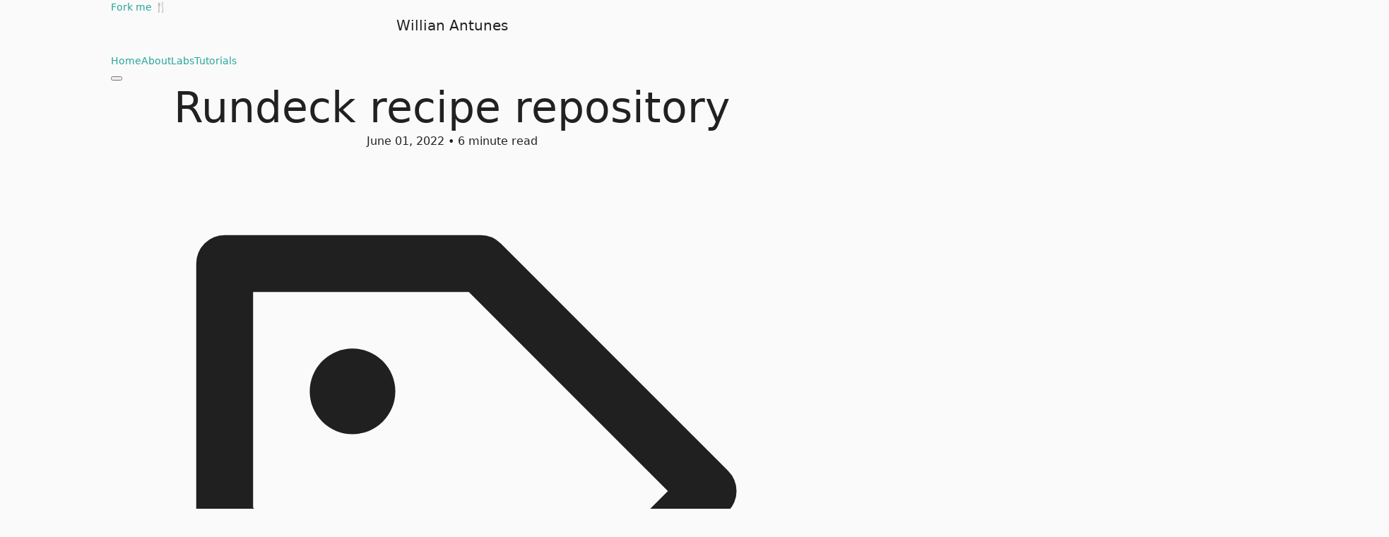

--- FILE ---
content_type: text/html;charset=UTF-8
request_url: https://www.willianantunes.com/blog/2022/06/rundeck-recipe-repository/
body_size: 13827
content:
<!DOCTYPE html><html lang="en" data-react-helmet="lang"><head><style>
    .utterances {
      position: relative;
      box-sizing: border-box;
      width: 100%;
      max-width: 760px;
      margin-left: auto;
      margin-right: auto;
    }
    .utterances-frame {
      color-scheme: light;
      position: absolute;
      left: 0;
      right: 0;
      width: 1px;
      min-width: 100%;
      max-width: 100%;
      height: 100%;
      border: 0;
    }
  </style><style>
    .utterances {
      position: relative;
      box-sizing: border-box;
      width: 100%;
      max-width: 760px;
      margin-left: auto;
      margin-right: auto;
    }
    .utterances-frame {
      color-scheme: light;
      position: absolute;
      left: 0;
      right: 0;
      width: 1px;
      min-width: 100%;
      max-width: 100%;
      height: 100%;
      border: 0;
    }
  </style><!--mui-inject-first--><style data-jss="" data-meta="MuiCssBaseline">
html {
  box-sizing: border-box;
  -webkit-font-smoothing: antialiased;
  -moz-osx-font-smoothing: grayscale;
}
*, *::before, *::after {
  box-sizing: inherit;
}
strong, b {
  font-weight: 700;
}
body {
  color: rgba(0, 0, 0, 0.87);
  margin: 0;
  font-size: 0.875rem;
  font-family: Montserrat,system-ui,-apple-system,BlinkMacSystemFont,Segoe UI,Roboto,Helvetica Neue,Arial,Noto Sans,sans-serif,Apple Color Emoji,Segoe UI Emoji,Segoe UI Symbol,Noto Color Emoji;
  font-weight: 400;
  line-height: 1.43;
  background-color: #fafafa;
}
@media print {
  body {
    background-color: #fff;
  }
}
body::backdrop {
  background-color: #fafafa;
}
</style><style data-jss="" data-meta="MuiContainer">
.MuiContainer-root {
  width: 100%;
  display: block;
  box-sizing: border-box;
  margin-left: auto;
  margin-right: auto;
  padding-left: 8px;
  padding-right: 8px;
}
@media (min-width:400px) {
  .MuiContainer-root {
    padding-left: 16px;
    padding-right: 16px;
  }
}
.MuiContainer-disableGutters {
  padding-left: 0;
  padding-right: 0;
}
@media (min-width:400px) {
  .MuiContainer-fixed {
    max-width: 400px;
  }
}
@media (min-width:768px) {
  .MuiContainer-fixed {
    max-width: 768px;
  }
}
@media (min-width:998px) {
  .MuiContainer-fixed {
    max-width: 998px;
  }
}
@media (min-width:1280px) {
  .MuiContainer-fixed {
    max-width: 1280px;
  }
}
@media (min-width:0px) {
  .MuiContainer-maxWidthXs {
    max-width: 444px;
  }
}
@media (min-width:400px) {
  .MuiContainer-maxWidthSm {
    max-width: 400px;
  }
}
@media (min-width:768px) {
  .MuiContainer-maxWidthMd {
    max-width: 768px;
  }
}
@media (min-width:998px) {
  .MuiContainer-maxWidthLg {
    max-width: 998px;
  }
}
@media (min-width:1280px) {
  .MuiContainer-maxWidthXl {
    max-width: 1280px;
  }
}
</style><style data-jss="" data-meta="MuiTypography">
.MuiTypography-root {
  margin: 0;
}
.MuiTypography-body2 {
  font-size: 0.875rem;
  font-family: Montserrat,system-ui,-apple-system,BlinkMacSystemFont,Segoe UI,Roboto,Helvetica Neue,Arial,Noto Sans,sans-serif,Apple Color Emoji,Segoe UI Emoji,Segoe UI Symbol,Noto Color Emoji;
  font-weight: 400;
  line-height: 1.43;
}
.MuiTypography-body1 {
  font-size: 1rem;
  font-family: Montserrat,system-ui,-apple-system,BlinkMacSystemFont,Segoe UI,Roboto,Helvetica Neue,Arial,Noto Sans,sans-serif,Apple Color Emoji,Segoe UI Emoji,Segoe UI Symbol,Noto Color Emoji;
  font-weight: 400;
  line-height: 1.5;
}
.MuiTypography-caption {
  font-size: 0.75rem;
  font-family: Montserrat,system-ui,-apple-system,BlinkMacSystemFont,Segoe UI,Roboto,Helvetica Neue,Arial,Noto Sans,sans-serif,Apple Color Emoji,Segoe UI Emoji,Segoe UI Symbol,Noto Color Emoji;
  font-weight: 400;
  line-height: 1.66;
}
.MuiTypography-button {
  font-size: 0.875rem;
  font-family: Montserrat,system-ui,-apple-system,BlinkMacSystemFont,Segoe UI,Roboto,Helvetica Neue,Arial,Noto Sans,sans-serif,Apple Color Emoji,Segoe UI Emoji,Segoe UI Symbol,Noto Color Emoji;
  font-weight: 500;
  line-height: 1.75;
  text-transform: uppercase;
}
.MuiTypography-h1 {
  font-size: 6rem;
  font-family: Montserrat,system-ui,-apple-system,BlinkMacSystemFont,Segoe UI,Roboto,Helvetica Neue,Arial,Noto Sans,sans-serif,Apple Color Emoji,Segoe UI Emoji,Segoe UI Symbol,Noto Color Emoji;
  font-weight: 300;
  line-height: 1.167;
}
.MuiTypography-h2 {
  font-size: 3.75rem;
  font-family: Montserrat,system-ui,-apple-system,BlinkMacSystemFont,Segoe UI,Roboto,Helvetica Neue,Arial,Noto Sans,sans-serif,Apple Color Emoji,Segoe UI Emoji,Segoe UI Symbol,Noto Color Emoji;
  font-weight: 300;
  line-height: 1.2;
}
.MuiTypography-h3 {
  font-size: 3rem;
  font-family: Montserrat,system-ui,-apple-system,BlinkMacSystemFont,Segoe UI,Roboto,Helvetica Neue,Arial,Noto Sans,sans-serif,Apple Color Emoji,Segoe UI Emoji,Segoe UI Symbol,Noto Color Emoji;
  font-weight: 400;
  line-height: 1.167;
}
.MuiTypography-h4 {
  font-size: 2.125rem;
  font-family: Montserrat,system-ui,-apple-system,BlinkMacSystemFont,Segoe UI,Roboto,Helvetica Neue,Arial,Noto Sans,sans-serif,Apple Color Emoji,Segoe UI Emoji,Segoe UI Symbol,Noto Color Emoji;
  font-weight: 400;
  line-height: 1.235;
}
.MuiTypography-h5 {
  font-size: 1.5rem;
  font-family: Montserrat,system-ui,-apple-system,BlinkMacSystemFont,Segoe UI,Roboto,Helvetica Neue,Arial,Noto Sans,sans-serif,Apple Color Emoji,Segoe UI Emoji,Segoe UI Symbol,Noto Color Emoji;
  font-weight: 400;
  line-height: 1.334;
}
.MuiTypography-h6 {
  font-size: 1.25rem;
  font-family: Montserrat,system-ui,-apple-system,BlinkMacSystemFont,Segoe UI,Roboto,Helvetica Neue,Arial,Noto Sans,sans-serif,Apple Color Emoji,Segoe UI Emoji,Segoe UI Symbol,Noto Color Emoji;
  font-weight: 500;
  line-height: 1.6;
}
.MuiTypography-subtitle1 {
  font-size: 1rem;
  font-family: Montserrat,system-ui,-apple-system,BlinkMacSystemFont,Segoe UI,Roboto,Helvetica Neue,Arial,Noto Sans,sans-serif,Apple Color Emoji,Segoe UI Emoji,Segoe UI Symbol,Noto Color Emoji;
  font-weight: 400;
  line-height: 1.75;
}
.MuiTypography-subtitle2 {
  font-size: 0.875rem;
  font-family: Montserrat,system-ui,-apple-system,BlinkMacSystemFont,Segoe UI,Roboto,Helvetica Neue,Arial,Noto Sans,sans-serif,Apple Color Emoji,Segoe UI Emoji,Segoe UI Symbol,Noto Color Emoji;
  font-weight: 500;
  line-height: 1.57;
}
.MuiTypography-overline {
  font-size: 0.75rem;
  font-family: Montserrat,system-ui,-apple-system,BlinkMacSystemFont,Segoe UI,Roboto,Helvetica Neue,Arial,Noto Sans,sans-serif,Apple Color Emoji,Segoe UI Emoji,Segoe UI Symbol,Noto Color Emoji;
  font-weight: 400;
  line-height: 2.66;
  text-transform: uppercase;
}
.MuiTypography-srOnly {
  width: 1px;
  height: 1px;
  overflow: hidden;
  position: absolute;
}
.MuiTypography-alignLeft {
  text-align: left;
}
.MuiTypography-alignCenter {
  text-align: center;
}
.MuiTypography-alignRight {
  text-align: right;
}
.MuiTypography-alignJustify {
  text-align: justify;
}
.MuiTypography-noWrap {
  overflow: hidden;
  white-space: nowrap;
  text-overflow: ellipsis;
}
.MuiTypography-gutterBottom {
  margin-bottom: 0.35em;
}
.MuiTypography-paragraph {
  margin-bottom: 16px;
}
.MuiTypography-colorInherit {
  color: inherit;
}
.MuiTypography-colorPrimary {
  color: #26a69a;
}
.MuiTypography-colorSecondary {
  color: #cfd8dc;
}
.MuiTypography-colorTextPrimary {
  color: rgba(0, 0, 0, 0.87);
}
.MuiTypography-colorTextSecondary {
  color: rgba(0, 0, 0, 0.54);
}
.MuiTypography-colorError {
  color: #f44336;
}
.MuiTypography-displayInline {
  display: inline;
}
.MuiTypography-displayBlock {
  display: block;
}
</style><style data-jss="" data-meta="MuiLink">
.MuiLink-underlineNone {
  text-decoration: none;
}
.MuiLink-underlineHover {
  text-decoration: none;
}
.MuiLink-underlineHover:hover {
  text-decoration: underline;
}
.MuiLink-underlineAlways {
  text-decoration: underline;
}
.MuiLink-button {
  border: 0;
  cursor: pointer;
  margin: 0;
  outline: 0;
  padding: 0;
  position: relative;
  user-select: none;
  border-radius: 0;
  vertical-align: middle;
  -moz-appearance: none;
  background-color: transparent;
  -webkit-appearance: none;
  -webkit-tap-highlight-color: transparent;
}
.MuiLink-button::-moz-focus-inner {
  border-style: none;
}
.MuiLink-button.Mui-focusVisible {
  outline: auto;
}
</style><style data-jss="" data-meta="MuiTouchRipple">
.MuiTouchRipple-root {
  top: 0;
  left: 0;
  right: 0;
  bottom: 0;
  z-index: 0;
  overflow: hidden;
  position: absolute;
  border-radius: inherit;
  pointer-events: none;
}
.MuiTouchRipple-ripple {
  opacity: 0;
  position: absolute;
}
.MuiTouchRipple-rippleVisible {
  opacity: 0.3;
  animation: MuiTouchRipple-keyframes-enter 550ms cubic-bezier(0.4, 0, 0.2, 1);
  transform: scale(1);
}
.MuiTouchRipple-ripplePulsate {
  animation-duration: 200ms;
}
.MuiTouchRipple-child {
  width: 100%;
  height: 100%;
  display: block;
  opacity: 1;
  border-radius: 50%;
  background-color: currentColor;
}
.MuiTouchRipple-childLeaving {
  opacity: 0;
  animation: MuiTouchRipple-keyframes-exit 550ms cubic-bezier(0.4, 0, 0.2, 1);
}
.MuiTouchRipple-childPulsate {
  top: 0;
  left: 0;
  position: absolute;
  animation: MuiTouchRipple-keyframes-pulsate 2500ms cubic-bezier(0.4, 0, 0.2, 1) 200ms infinite;
}
@-webkit-keyframes MuiTouchRipple-keyframes-enter {
  0% {
    opacity: 0.1;
    transform: scale(0);
  }
  100% {
    opacity: 0.3;
    transform: scale(1);
  }
}
@-webkit-keyframes MuiTouchRipple-keyframes-exit {
  0% {
    opacity: 1;
  }
  100% {
    opacity: 0;
  }
}
@-webkit-keyframes MuiTouchRipple-keyframes-pulsate {
  0% {
    transform: scale(1);
  }
  50% {
    transform: scale(0.92);
  }
  100% {
    transform: scale(1);
  }
}
</style><style data-jss="" data-meta="MuiButtonBase">
.MuiButtonBase-root {
  color: inherit;
  border: 0;
  cursor: pointer;
  margin: 0;
  display: inline-flex;
  outline: 0;
  padding: 0;
  position: relative;
  align-items: center;
  user-select: none;
  border-radius: 0;
  vertical-align: middle;
  -moz-appearance: none;
  justify-content: center;
  text-decoration: none;
  background-color: transparent;
  -webkit-appearance: none;
  -webkit-tap-highlight-color: transparent;
}
.MuiButtonBase-root::-moz-focus-inner {
  border-style: none;
}
.MuiButtonBase-root.Mui-disabled {
  cursor: default;
  pointer-events: none;
}
@media print {
  .MuiButtonBase-root {
    -webkit-print-color-adjust: exact;
  }
}
</style><style data-jss="" data-meta="MuiCardActionArea">
.MuiCardActionArea-root {
  width: 100%;
  display: block;
  text-align: inherit;
}
.MuiCardActionArea-root:hover .MuiCardActionArea-focusHighlight {
  opacity: 0.04;
}
.MuiCardActionArea-root.Mui-focusVisible .MuiCardActionArea-focusHighlight {
  opacity: 0.12;
}
.MuiCardActionArea-focusHighlight {
  top: 0;
  left: 0;
  right: 0;
  bottom: 0;
  opacity: 0;
  overflow: hidden;
  position: absolute;
  transition: opacity 250ms cubic-bezier(0.4, 0, 0.2, 1) 0ms;
  border-radius: inherit;
  pointer-events: none;
  background-color: currentcolor;
}
</style><style data-jss="" data-meta="MuiIconButton">
.MuiIconButton-root {
  flex: 0 0 auto;
  color: rgba(0, 0, 0, 0.54);
  padding: 12px;
  overflow: visible;
  font-size: 1.5rem;
  text-align: center;
  transition: background-color 150ms cubic-bezier(0.4, 0, 0.2, 1) 0ms;
  border-radius: 50%;
}
.MuiIconButton-root:hover {
  background-color: rgba(0, 0, 0, 0.04);
}
.MuiIconButton-root.Mui-disabled {
  color: rgba(0, 0, 0, 0.26);
  background-color: transparent;
}
@media (hover: none) {
  .MuiIconButton-root:hover {
    background-color: transparent;
  }
}
.MuiIconButton-edgeStart {
  margin-left: -12px;
}
.MuiIconButton-sizeSmall.MuiIconButton-edgeStart {
  margin-left: -3px;
}
.MuiIconButton-edgeEnd {
  margin-right: -12px;
}
.MuiIconButton-sizeSmall.MuiIconButton-edgeEnd {
  margin-right: -3px;
}
.MuiIconButton-colorInherit {
  color: inherit;
}
.MuiIconButton-colorPrimary {
  color: #26a69a;
}
.MuiIconButton-colorPrimary:hover {
  background-color: rgba(38, 166, 154, 0.04);
}
@media (hover: none) {
  .MuiIconButton-colorPrimary:hover {
    background-color: transparent;
  }
}
.MuiIconButton-colorSecondary {
  color: #cfd8dc;
}
.MuiIconButton-colorSecondary:hover {
  background-color: rgba(207, 216, 220, 0.04);
}
@media (hover: none) {
  .MuiIconButton-colorSecondary:hover {
    background-color: transparent;
  }
}
.MuiIconButton-sizeSmall {
  padding: 3px;
  font-size: 1.125rem;
}
.MuiIconButton-label {
  width: 100%;
  display: flex;
  align-items: inherit;
  justify-content: inherit;
}
</style><style data-jss="" data-meta="MuiBox">

</style><style data-jss="" data-meta="MuiBox">
</style><style data-jss="" data-meta="MuiBox">
</style><style data-jss="" data-meta="MuiBox">
</style><style data-jss="" data-meta="MuiBox">
</style><style data-jss="" data-meta="MuiBox">
</style><style data-jss="" data-meta="MuiBox">
</style><style data-jss="" data-meta="MuiBox">
</style><style data-jss="" data-meta="MuiBox">
</style><style data-jss="" data-meta="MuiBox">
</style><style data-jss="" data-meta="MuiBox">
</style><style data-jss="" data-meta="MuiBox">
</style><style data-jss="" data-meta="MuiBox">
</style><style data-jss="" data-meta="MuiBox">
</style><style data-jss="" data-meta="MuiBox">
</style><style data-jss="" data-meta="MuiBox">
</style><style data-jss="" data-meta="MuiBox">
</style><style data-jss="" data-meta="MuiPaper">
.MuiPaper-root {
  color: rgba(0, 0, 0, 0.87);
  transition: box-shadow 300ms cubic-bezier(0.4, 0, 0.2, 1) 0ms;
  background-color: #fff;
}
.MuiPaper-rounded {
  border-radius: 4px;
}
.MuiPaper-outlined {
  border: 1px solid rgba(0, 0, 0, 0.12);
}
.MuiPaper-elevation0 {
  box-shadow: none;
}
.MuiPaper-elevation1 {
  box-shadow: 0px 2px 1px -1px rgba(0,0,0,0.2),0px 1px 1px 0px rgba(0,0,0,0.14),0px 1px 3px 0px rgba(0,0,0,0.12);
}
.MuiPaper-elevation2 {
  box-shadow: 0px 3px 1px -2px rgba(0,0,0,0.2),0px 2px 2px 0px rgba(0,0,0,0.14),0px 1px 5px 0px rgba(0,0,0,0.12);
}
.MuiPaper-elevation3 {
  box-shadow: 0px 3px 3px -2px rgba(0,0,0,0.2),0px 3px 4px 0px rgba(0,0,0,0.14),0px 1px 8px 0px rgba(0,0,0,0.12);
}
.MuiPaper-elevation4 {
  box-shadow: 0px 2px 4px -1px rgba(0,0,0,0.2),0px 4px 5px 0px rgba(0,0,0,0.14),0px 1px 10px 0px rgba(0,0,0,0.12);
}
.MuiPaper-elevation5 {
  box-shadow: 0px 3px 5px -1px rgba(0,0,0,0.2),0px 5px 8px 0px rgba(0,0,0,0.14),0px 1px 14px 0px rgba(0,0,0,0.12);
}
.MuiPaper-elevation6 {
  box-shadow: 0px 3px 5px -1px rgba(0,0,0,0.2),0px 6px 10px 0px rgba(0,0,0,0.14),0px 1px 18px 0px rgba(0,0,0,0.12);
}
.MuiPaper-elevation7 {
  box-shadow: 0px 4px 5px -2px rgba(0,0,0,0.2),0px 7px 10px 1px rgba(0,0,0,0.14),0px 2px 16px 1px rgba(0,0,0,0.12);
}
.MuiPaper-elevation8 {
  box-shadow: 0px 5px 5px -3px rgba(0,0,0,0.2),0px 8px 10px 1px rgba(0,0,0,0.14),0px 3px 14px 2px rgba(0,0,0,0.12);
}
.MuiPaper-elevation9 {
  box-shadow: 0px 5px 6px -3px rgba(0,0,0,0.2),0px 9px 12px 1px rgba(0,0,0,0.14),0px 3px 16px 2px rgba(0,0,0,0.12);
}
.MuiPaper-elevation10 {
  box-shadow: 0px 6px 6px -3px rgba(0,0,0,0.2),0px 10px 14px 1px rgba(0,0,0,0.14),0px 4px 18px 3px rgba(0,0,0,0.12);
}
.MuiPaper-elevation11 {
  box-shadow: 0px 6px 7px -4px rgba(0,0,0,0.2),0px 11px 15px 1px rgba(0,0,0,0.14),0px 4px 20px 3px rgba(0,0,0,0.12);
}
.MuiPaper-elevation12 {
  box-shadow: 0px 7px 8px -4px rgba(0,0,0,0.2),0px 12px 17px 2px rgba(0,0,0,0.14),0px 5px 22px 4px rgba(0,0,0,0.12);
}
.MuiPaper-elevation13 {
  box-shadow: 0px 7px 8px -4px rgba(0,0,0,0.2),0px 13px 19px 2px rgba(0,0,0,0.14),0px 5px 24px 4px rgba(0,0,0,0.12);
}
.MuiPaper-elevation14 {
  box-shadow: 0px 7px 9px -4px rgba(0,0,0,0.2),0px 14px 21px 2px rgba(0,0,0,0.14),0px 5px 26px 4px rgba(0,0,0,0.12);
}
.MuiPaper-elevation15 {
  box-shadow: 0px 8px 9px -5px rgba(0,0,0,0.2),0px 15px 22px 2px rgba(0,0,0,0.14),0px 6px 28px 5px rgba(0,0,0,0.12);
}
.MuiPaper-elevation16 {
  box-shadow: 0px 8px 10px -5px rgba(0,0,0,0.2),0px 16px 24px 2px rgba(0,0,0,0.14),0px 6px 30px 5px rgba(0,0,0,0.12);
}
.MuiPaper-elevation17 {
  box-shadow: 0px 8px 11px -5px rgba(0,0,0,0.2),0px 17px 26px 2px rgba(0,0,0,0.14),0px 6px 32px 5px rgba(0,0,0,0.12);
}
.MuiPaper-elevation18 {
  box-shadow: 0px 9px 11px -5px rgba(0,0,0,0.2),0px 18px 28px 2px rgba(0,0,0,0.14),0px 7px 34px 6px rgba(0,0,0,0.12);
}
.MuiPaper-elevation19 {
  box-shadow: 0px 9px 12px -6px rgba(0,0,0,0.2),0px 19px 29px 2px rgba(0,0,0,0.14),0px 7px 36px 6px rgba(0,0,0,0.12);
}
.MuiPaper-elevation20 {
  box-shadow: 0px 10px 13px -6px rgba(0,0,0,0.2),0px 20px 31px 3px rgba(0,0,0,0.14),0px 8px 38px 7px rgba(0,0,0,0.12);
}
.MuiPaper-elevation21 {
  box-shadow: 0px 10px 13px -6px rgba(0,0,0,0.2),0px 21px 33px 3px rgba(0,0,0,0.14),0px 8px 40px 7px rgba(0,0,0,0.12);
}
.MuiPaper-elevation22 {
  box-shadow: 0px 10px 14px -6px rgba(0,0,0,0.2),0px 22px 35px 3px rgba(0,0,0,0.14),0px 8px 42px 7px rgba(0,0,0,0.12);
}
.MuiPaper-elevation23 {
  box-shadow: 0px 11px 14px -7px rgba(0,0,0,0.2),0px 23px 36px 3px rgba(0,0,0,0.14),0px 9px 44px 8px rgba(0,0,0,0.12);
}
.MuiPaper-elevation24 {
  box-shadow: 0px 11px 15px -7px rgba(0,0,0,0.2),0px 24px 38px 3px rgba(0,0,0,0.14),0px 9px 46px 8px rgba(0,0,0,0.12);
}
</style><style data-jss="" data-meta="MuiCard">
.MuiCard-root {
  overflow: hidden;
}
</style><style data-jss="" data-meta="MuiCardContent">
.MuiCardContent-root {
  padding: 16px;
}
.MuiCardContent-root:last-child {
  padding-bottom: 24px;
}
</style><style data-jss="" data-meta="MuiDivider">
.MuiDivider-root {
  border: none;
  height: 1px;
  margin: 0;
  flex-shrink: 0;
  background-color: rgba(0, 0, 0, 0.12);
}
.MuiDivider-absolute {
  left: 0;
  width: 100%;
  bottom: 0;
  position: absolute;
}
.MuiDivider-inset {
  margin-left: 72px;
}
.MuiDivider-light {
  background-color: rgba(0, 0, 0, 0.08);
}
.MuiDivider-middle {
  margin-left: 8px;
  margin-right: 8px;
}
.MuiDivider-vertical {
  width: 1px;
  height: 100%;
}
.MuiDivider-flexItem {
  height: auto;
  align-self: stretch;
}
</style><meta charset="utf-8"><meta http-equiv="x-ua-compatible" content="ie=edge"><meta name="viewport" content="width=device-width, initial-scale=1, shrink-to-fit=no"><meta name="generator" content="Gatsby 4.25.7"><meta data-react-helmet="true" name="viewport" content="minimum-scale=1, initial-scale=1, width=device-width, shrink-to-fit=no"><meta data-react-helmet="true" name="description" content="Are you having trouble creating automation? How about a recipe repository with everything you need? Understand this and more with this article!"><meta data-react-helmet="true" property="og:image" content="https://www.willianantunes.com/static/99304ba3662e08619900c69c7188617d/blog-26-rundeck-recipe-repository.png"><meta data-react-helmet="true" property="og:type" content="website"><meta data-react-helmet="true" property="og:title" content="Rundeck recipe repository | An honest place where you can learn things about programming"><meta data-react-helmet="true" property="og:description" content="Are you having trouble creating automation? How about a recipe repository with everything you need? Understand this and more with this article!"><meta data-react-helmet="true" name="twitter:card" content="summary"><style data-href="/styles.811b76fa2f764e4356d7.css" data-identity="gatsby-global-css">code[class*=language-],pre[class*=language-]{word-wrap:normal;background:none;color:#ccc;font-family:Consolas,Monaco,Andale Mono,Ubuntu Mono,monospace;font-size:1em;-webkit-hyphens:none;hyphens:none;line-height:1.5;-o-tab-size:4;tab-size:4;text-align:left;white-space:pre;word-break:normal;word-spacing:normal}pre[class*=language-]{margin:.5em 0;overflow:auto;padding:1em}:not(pre)>code[class*=language-],pre[class*=language-]{background:#2d2d2d}:not(pre)>code[class*=language-]{border-radius:.3em;padding:.1em;white-space:normal}.token.block-comment,.token.cdata,.token.comment,.token.doctype,.token.prolog{color:#999}.token.punctuation{color:#ccc}.token.attr-name,.token.deleted,.token.namespace,.token.tag{color:#e2777a}.token.function-name{color:#6196cc}.token.boolean,.token.function,.token.number{color:#f08d49}.token.class-name,.token.constant,.token.property,.token.symbol{color:#f8c555}.token.atrule,.token.builtin,.token.important,.token.keyword,.token.selector{color:#cc99cd}.token.attr-value,.token.char,.token.regex,.token.string,.token.variable{color:#7ec699}.token.entity,.token.operator,.token.url{color:#67cdcc}.token.bold,.token.important{font-weight:700}.token.italic{font-style:italic}.token.entity{cursor:help}.token.inserted{color:green}</style><style type="text/css">
    .anchor.before {
      position: absolute;
      top: 0;
      left: 0;
      transform: translateX(-100%);
      padding-right: 4px;
    }
    .anchor.after {
      display: inline-block;
      padding-left: 4px;
    }
    h1 .anchor svg,
    h2 .anchor svg,
    h3 .anchor svg,
    h4 .anchor svg,
    h5 .anchor svg,
    h6 .anchor svg {
      visibility: hidden;
    }
    h1:hover .anchor svg,
    h2:hover .anchor svg,
    h3:hover .anchor svg,
    h4:hover .anchor svg,
    h5:hover .anchor svg,
    h6:hover .anchor svg,
    h1 .anchor:focus svg,
    h2 .anchor:focus svg,
    h3 .anchor:focus svg,
    h4 .anchor:focus svg,
    h5 .anchor:focus svg,
    h6 .anchor:focus svg {
      visibility: visible;
    }
  </style><title>Rundeck recipe repository | An honest place where you can learn things about programming</title><link rel="preload" as="font" type="font/woff2" crossorigin="anonymous" href="/static/webfonts/s/roboto/v47/KFOMCnqEu92Fr1ME7kSn66aGLdTylUAMQXC89YmC2DPNWuaabVmUiAo.woff2"><link rel="preload" as="font" type="font/woff2" crossorigin="anonymous" href="/static/webfonts/s/roboto/v47/KFOMCnqEu92Fr1ME7kSn66aGLdTylUAMQXC89YmC2DPNWubEbVmUiAo.woff2"><link rel="preload" as="font" type="font/woff2" crossorigin="anonymous" href="/static/webfonts/s/roboto/v47/KFOMCnqEu92Fr1ME7kSn66aGLdTylUAMQXC89YmC2DPNWub2bVmUiAo.woff2"><style>@font-face{font-display:swap;font-family:Roboto;font-stretch:normal;font-style:normal;font-weight:300;src:url(/static/webfonts/s/roboto/v47/KFOMCnqEu92Fr1ME7kSn66aGLdTylUAMQXC89YmC2DPNWuaabVmUiAo.woff2) format("woff2")}@font-face{font-display:swap;font-family:Roboto;font-stretch:normal;font-style:normal;font-weight:400;src:url(/static/webfonts/s/roboto/v47/KFOMCnqEu92Fr1ME7kSn66aGLdTylUAMQXC89YmC2DPNWubEbVmUiAo.woff2) format("woff2")}@font-face{font-display:swap;font-family:Roboto;font-stretch:normal;font-style:normal;font-weight:500;src:url(/static/webfonts/s/roboto/v47/KFOMCnqEu92Fr1ME7kSn66aGLdTylUAMQXC89YmC2DPNWub2bVmUiAo.woff2) format("woff2")}@font-face{font-display:swap;font-family:Roboto;font-stretch:normal;font-style:normal;font-weight:300;src:url(/static/webfonts/s/roboto/v47/KFOMCnqEu92Fr1ME7kSn66aGLdTylUAMQXC89YmC2DPNWuaabVmUiAw.woff) format("woff")}@font-face{font-display:swap;font-family:Roboto;font-stretch:normal;font-style:normal;font-weight:400;src:url(/static/webfonts/s/roboto/v47/KFOMCnqEu92Fr1ME7kSn66aGLdTylUAMQXC89YmC2DPNWubEbVmUiAw.woff) format("woff")}@font-face{font-display:swap;font-family:Roboto;font-stretch:normal;font-style:normal;font-weight:500;src:url(/static/webfonts/s/roboto/v47/KFOMCnqEu92Fr1ME7kSn66aGLdTylUAMQXC89YmC2DPNWub2bVmUiAw.woff) format("woff")}</style><style data-styled="active" data-styled-version="5.3.11"></style><link rel="sitemap" type="application/xml" href="/sitemap/sitemap-index.xml"><link rel="alternate" type="application/rss+xml" title="Willian Antunes's RSS Feed" href="/rss.xml"><meta name="twitter:site" content="" data-react-helmet="true"></head><body class="theme-light" data-react-helmet="class"><div id="___gatsby"><div><div tabindex="-1" id="gatsby-focus-wrapper" style="outline: none;"><header class="MuiContainer-root styled__MainWrapper-sc-9dc7iv-0 JztBL MuiContainer-maxWidthLg"><a href="https://github.com/willianantunes/willianantunes.com" class="MuiTypography-root MuiLink-root MuiLink-underlineHover styled__ForkMeOnGitHub-sc-9dc7iv-1 fcbkRv MuiTypography-colorPrimary" data-testid="fork-me-ribbon" rel="noreferrer noopener" target="_blank">Fork me <span role="img" aria-label="fork and knife">🍴</span></a><div class="MuiBox-root jss17 styled__BrandWrapper-sc-9dc7iv-2 kwsLgz"><h1 class="MuiTypography-root styled__Title-sc-9dc7iv-3 jueUTe MuiTypography-h6 MuiTypography-alignCenter">Willian Antunes</h1></div><nav class="MuiBox-root jss18 styled__LinksWrapper-sc-9dc7iv-4 ZAZBd"><div class="MuiBox-root jss19 styled__SocialLinksWrapper-sc-9dc7iv-7 dfeMRF" data-testid="social-links-wrapper"><a href="https://twitter.com/willianantunes" class="MuiButtonBase-root MuiIconButton-root styled__WrapperSocialButton-sc-9dc7iv-5 cfkrQz MuiIconButton-colorInherit" tabindex="0" role="button" aria-disabled="false" rel="noreferrer noopener" target="_blank"><span class="MuiIconButton-label"><svg viewBox="0 0 24 24" aria-hidden="true" focusable="false" fill="currentColor" xmlns="http://www.w3.org/2000/svg" class="StyledIconBase-sc-ea9ulj-0 ebjPRL"><path d="M19.633 7.997c.013.175.013.349.013.523 0 5.325-4.053 11.461-11.46 11.461-2.282 0-4.402-.661-6.186-1.809.324.037.636.05.973.05a8.07 8.07 0 0 0 5.001-1.721 4.036 4.036 0 0 1-3.767-2.793c.249.037.499.062.761.062.361 0 .724-.05 1.061-.137a4.027 4.027 0 0 1-3.23-3.953v-.05c.537.299 1.16.486 1.82.511a4.022 4.022 0 0 1-1.796-3.354c0-.748.199-1.434.548-2.032a11.457 11.457 0 0 0 8.306 4.215c-.062-.3-.1-.611-.1-.923a4.026 4.026 0 0 1 4.028-4.028c1.16 0 2.207.486 2.943 1.272a7.957 7.957 0 0 0 2.556-.973 4.02 4.02 0 0 1-1.771 2.22 8.073 8.073 0 0 0 2.319-.624 8.645 8.645 0 0 1-2.019 2.083z"></path></svg></span><span class="MuiTouchRipple-root"></span></a><a href="https://www.instagram.com/willian.lima.antunes" class="MuiButtonBase-root MuiIconButton-root styled__WrapperSocialButton-sc-9dc7iv-5 cfkrQz MuiIconButton-colorInherit" tabindex="0" role="button" aria-disabled="false" rel="noreferrer noopener" target="_blank"><span class="MuiIconButton-label"><svg viewBox="0 0 24 24" aria-hidden="true" focusable="false" fill="currentColor" xmlns="http://www.w3.org/2000/svg" class="StyledIconBase-sc-ea9ulj-0 ebjPRL"><path d="M20.947 8.305a6.53 6.53 0 0 0-.419-2.216 4.61 4.61 0 0 0-2.633-2.633 6.606 6.606 0 0 0-2.186-.42c-.962-.043-1.267-.055-3.709-.055s-2.755 0-3.71.055a6.606 6.606 0 0 0-2.185.42 4.607 4.607 0 0 0-2.633 2.633 6.554 6.554 0 0 0-.419 2.185c-.043.963-.056 1.268-.056 3.71s0 2.754.056 3.71c.015.748.156 1.486.419 2.187a4.61 4.61 0 0 0 2.634 2.632 6.584 6.584 0 0 0 2.185.45c.963.043 1.268.056 3.71.056s2.755 0 3.71-.056a6.59 6.59 0 0 0 2.186-.419 4.615 4.615 0 0 0 2.633-2.633c.263-.7.404-1.438.419-2.187.043-.962.056-1.267.056-3.71-.002-2.442-.002-2.752-.058-3.709zm-8.953 8.297c-2.554 0-4.623-2.069-4.623-4.623s2.069-4.623 4.623-4.623a4.623 4.623 0 0 1 0 9.246zm4.807-8.339a1.077 1.077 0 0 1-1.078-1.078 1.077 1.077 0 1 1 2.155 0c0 .596-.482 1.078-1.077 1.078z"></path><circle cx="11.994" cy="11.979" r="3.003"></circle></svg></span><span class="MuiTouchRipple-root"></span></a><a href="https://www.youtube.com/channel/UCSbLr4rO7qvyZFaRt1LvErQ" class="MuiButtonBase-root MuiIconButton-root styled__WrapperSocialButton-sc-9dc7iv-5 cfkrQz MuiIconButton-colorInherit" tabindex="0" role="button" aria-disabled="false" rel="noreferrer noopener" target="_blank"><span class="MuiIconButton-label"><svg viewBox="0 0 24 24" aria-hidden="true" focusable="false" fill="currentColor" xmlns="http://www.w3.org/2000/svg" class="StyledIconBase-sc-ea9ulj-0 ebjPRL"><path d="M21.593 7.203a2.506 2.506 0 0 0-1.762-1.766C18.265 5.007 12 5 12 5s-6.264-.007-7.831.404a2.56 2.56 0 0 0-1.766 1.778c-.413 1.566-.417 4.814-.417 4.814s-.004 3.264.406 4.814c.23.857.905 1.534 1.763 1.765 1.582.43 7.83.437 7.83.437s6.265.007 7.831-.403a2.515 2.515 0 0 0 1.767-1.763c.414-1.565.417-4.812.417-4.812s.02-3.265-.407-4.831zM9.996 15.005l.005-6 5.207 3.005-5.212 2.995z"></path></svg></span><span class="MuiTouchRipple-root"></span></a><a href="https://www.linkedin.com/in/willianantunes" class="MuiButtonBase-root MuiIconButton-root styled__WrapperSocialButton-sc-9dc7iv-5 cfkrQz MuiIconButton-colorInherit" tabindex="0" role="button" aria-disabled="false" rel="noreferrer noopener" target="_blank"><span class="MuiIconButton-label"><svg viewBox="0 0 24 24" aria-hidden="true" focusable="false" fill="currentColor" xmlns="http://www.w3.org/2000/svg" class="StyledIconBase-sc-ea9ulj-0 ebjPRL"><circle cx="4.983" cy="5.009" r="2.188"></circle><path d="M9.237 8.855v12.139h3.769v-6.003c0-1.584.298-3.118 2.262-3.118 1.937 0 1.961 1.811 1.961 3.218v5.904H21v-6.657c0-3.27-.704-5.783-4.526-5.783-1.835 0-3.065 1.007-3.568 1.96h-.051v-1.66H9.237zm-6.142 0H6.87v12.139H3.095z"></path></svg></span><span class="MuiTouchRipple-root"></span></a><a href="https://hub.docker.com/u/willianantunes" class="MuiButtonBase-root MuiIconButton-root styled__WrapperSocialButton-sc-9dc7iv-5 cfkrQz MuiIconButton-colorInherit" tabindex="0" role="button" aria-disabled="false" rel="noreferrer noopener" target="_blank"><span class="MuiIconButton-label"><svg viewBox="0 0 640 512" aria-hidden="true" focusable="false" fill="currentColor" xmlns="http://www.w3.org/2000/svg" class="StyledIconBase-sc-ea9ulj-0 ebjPRL"><path fill="currentColor" d="M349.9 236.3h-66.1v-59.4h66.1v59.4zm0-204.3h-66.1v60.7h66.1V32zm78.2 144.8H362v59.4h66.1v-59.4zm-156.3-72.1h-66.1v60.1h66.1v-60.1zm78.1 0h-66.1v60.1h66.1v-60.1zm276.8 100c-14.4-9.7-47.6-13.2-73.1-8.4-3.3-24-16.7-44.9-41.1-63.7l-14-9.3-9.3 14c-18.4 27.8-23.4 73.6-3.7 103.8-8.7 4.7-25.8 11.1-48.4 10.7H2.4c-8.7 50.8 5.8 116.8 44 162.1 37.1 43.9 92.7 66.2 165.4 66.2 157.4 0 273.9-72.5 328.4-204.2 21.4.4 67.6.1 91.3-45.2 1.5-2.5 6.6-13.2 8.5-17.1l-13.3-8.9zm-511.1-27.9h-66v59.4h66.1v-59.4zm78.1 0h-66.1v59.4h66.1v-59.4zm78.1 0h-66.1v59.4h66.1v-59.4zm-78.1-72.1h-66.1v60.1h66.1v-60.1z"></path></svg></span><span class="MuiTouchRipple-root"></span></a><a href="https://github.com/willianantunes" class="MuiButtonBase-root MuiIconButton-root styled__WrapperSocialButton-sc-9dc7iv-5 cfkrQz MuiIconButton-colorInherit" tabindex="0" role="button" aria-disabled="false" rel="noreferrer noopener" target="_blank"><span class="MuiIconButton-label"><svg viewBox="0 0 24 24" aria-hidden="true" focusable="false" fill="currentColor" xmlns="http://www.w3.org/2000/svg" class="StyledIconBase-sc-ea9ulj-0 ebjPRL"><path fill-rule="evenodd" d="M12.026 2c-5.509 0-9.974 4.465-9.974 9.974 0 4.406 2.857 8.145 6.821 9.465.499.09.679-.217.679-.481 0-.237-.008-.865-.011-1.696-2.775.602-3.361-1.338-3.361-1.338-.452-1.152-1.107-1.459-1.107-1.459-.905-.619.069-.605.069-.605 1.002.07 1.527 1.028 1.527 1.028.89 1.524 2.336 1.084 2.902.829.091-.645.351-1.085.635-1.334-2.214-.251-4.542-1.107-4.542-4.93 0-1.087.389-1.979 1.024-2.675-.101-.253-.446-1.268.099-2.64 0 0 .837-.269 2.742 1.021a9.582 9.582 0 0 1 2.496-.336 9.554 9.554 0 0 1 2.496.336c1.906-1.291 2.742-1.021 2.742-1.021.545 1.372.203 2.387.099 2.64.64.696 1.024 1.587 1.024 2.675 0 3.833-2.33 4.675-4.552 4.922.355.308.675.916.675 1.846 0 1.334-.012 2.41-.012 2.737 0 .267.178.577.687.479C19.146 20.115 22 16.379 22 11.974 22 6.465 17.535 2 12.026 2z" clip-rule="evenodd"></path></svg></span><span class="MuiTouchRipple-root"></span></a><a href="https://stackoverflow.com/users/3899136/willian-antunes" class="MuiButtonBase-root MuiIconButton-root styled__WrapperSocialButton-sc-9dc7iv-5 cfkrQz MuiIconButton-colorInherit" tabindex="0" role="button" aria-disabled="false" rel="noreferrer noopener" target="_blank"><span class="MuiIconButton-label"><svg viewBox="0 0 24 24" aria-hidden="true" focusable="false" fill="currentColor" xmlns="http://www.w3.org/2000/svg" class="StyledIconBase-sc-ea9ulj-0 ebjPRL"><path d="M17.24 19.399v-4.804h1.6V21H4.381v-6.405h1.598v4.804H17.24zM7.582 17.8h8.055v-1.604H7.582V17.8zm.195-3.64 7.859 1.641.34-1.552-7.861-1.642-.338 1.553zm1.018-3.794 7.281 3.398.678-1.463-7.281-3.399-.678 1.454v.01zm2.037-3.589 6.166 5.142 1.018-1.216-6.162-5.14-1.016 1.213-.006.001zm3.982-3.778-1.311.969 4.803 6.454 1.313-.971-4.807-6.452h.002z"></path></svg></span><span class="MuiTouchRipple-root"></span></a><a href="https://www.hackerrank.com/willianantunes" class="MuiButtonBase-root MuiIconButton-root styled__WrapperSocialButton-sc-9dc7iv-5 cfkrQz MuiIconButton-colorInherit" tabindex="0" role="button" aria-disabled="false" rel="noreferrer noopener" target="_blank"><span class="MuiIconButton-label"><svg viewBox="0 0 512 512" aria-hidden="true" focusable="false" fill="currentColor" xmlns="http://www.w3.org/2000/svg" class="StyledIconBase-sc-ea9ulj-0 ebjPRL"><path fill="currentColor" d="M477.5 128C463 103.05 285.13 0 256.16 0S49.25 102.79 34.84 128s-14.49 230.8 0 256 192.38 128 221.32 128S463 409.08 477.49 384s14.51-231 .01-256zM316.13 414.22c-4 0-40.91-35.77-38-38.69.87-.87 6.26-1.48 17.55-1.83 0-26.23.59-68.59.94-86.32 0-2-.44-3.43-.44-5.85h-79.93c0 7.1-.46 36.2 1.37 72.88.23 4.54-1.58 6-5.74 5.94-10.13 0-20.27-.11-30.41-.08-4.1 0-5.87-1.53-5.74-6.11.92-33.44 3-84-.15-212.67v-3.17c-9.67-.35-16.38-1-17.26-1.84-2.92-2.92 34.54-38.69 38.49-38.69s41.17 35.78 38.27 38.69c-.87.87-7.9 1.49-16.77 1.84v3.16c-2.42 25.75-2 79.59-2.63 105.39h80.26c0-4.55.39-34.74-1.2-83.64-.1-3.39.95-5.17 4.21-5.2 11.07-.08 22.15-.13 33.23-.06 3.46 0 4.57 1.72 4.5 5.38C333 354.64 336 341.29 336 373.69c8.87.35 16.82 1 17.69 1.84 2.88 2.91-33.62 38.69-37.58 38.69z"></path></svg></span><span class="MuiTouchRipple-root"></span></a><a href="https://leetcode.com/willianantunes/" class="MuiButtonBase-root MuiIconButton-root styled__WrapperSocialButton-sc-9dc7iv-5 cfkrQz MuiIconButton-colorInherit" tabindex="0" role="button" aria-disabled="false" rel="noreferrer noopener" target="_blank"><span class="MuiIconButton-label"><svg viewBox="0 0 24 24" aria-hidden="true" focusable="false" fill="currentColor" xmlns="http://www.w3.org/2000/svg" class="StyledIconBase-sc-ea9ulj-0 ebjPRL"><path d="M13.483 0a1.374 1.374 0 0 0-.961.438L7.116 6.226l-3.854 4.126a5.266 5.266 0 0 0-1.209 2.104 5.35 5.35 0 0 0-.125.513 5.527 5.527 0 0 0 .062 2.362 5.83 5.83 0 0 0 .349 1.017 5.938 5.938 0 0 0 1.271 1.818l4.277 4.193.039.038c2.248 2.165 5.852 2.133 8.063-.074l2.396-2.392c.54-.54.54-1.414.003-1.955a1.378 1.378 0 0 0-1.951-.003l-2.396 2.392a3.021 3.021 0 0 1-4.205.038l-.02-.019-4.276-4.193c-.652-.64-.972-1.469-.948-2.263a2.68 2.68 0 0 1 .066-.523 2.545 2.545 0 0 1 .619-1.164L9.13 8.114c1.058-1.134 3.204-1.27 4.43-.278l3.501 2.831c.593.48 1.461.387 1.94-.207a1.384 1.384 0 0 0-.207-1.943l-3.5-2.831c-.8-.647-1.766-1.045-2.774-1.202l2.015-2.158A1.384 1.384 0 0 0 13.483 0zm-2.866 12.815a1.38 1.38 0 0 0-1.38 1.382 1.38 1.38 0 0 0 1.38 1.382H20.79a1.38 1.38 0 0 0 1.38-1.382 1.38 1.38 0 0 0-1.38-1.382z"></path></svg></span><span class="MuiTouchRipple-root"></span></a><a href="https://www.strava.com/athletes/willian-antunes" class="MuiButtonBase-root MuiIconButton-root styled__WrapperSocialButton-sc-9dc7iv-5 cfkrQz MuiIconButton-colorInherit" tabindex="0" role="button" aria-disabled="false" rel="noreferrer noopener" target="_blank"><span class="MuiIconButton-label"><svg viewBox="0 0 384 512" aria-hidden="true" focusable="false" fill="currentColor" xmlns="http://www.w3.org/2000/svg" class="StyledIconBase-sc-ea9ulj-0 ebjPRL"><path fill="currentColor" d="M158.4 0 7 292h89.2l62.2-116.1L220.1 292h88.5zm150.2 292-43.9 88.2-44.6-88.2h-67.6l112.2 220 111.5-220z"></path></svg></span><span class="MuiTouchRipple-root"></span></a></div><div class="MuiBox-root jss20 styled__SiteLinksWrapper-sc-9dc7iv-6 hhXyMD" data-testid="site-links-wrapper"><a class="MuiTypography-root MuiLink-root MuiLink-underlineHover MuiTypography-colorPrimary" data-testid="link-home" href="/">Home</a><a class="MuiTypography-root MuiLink-root MuiLink-underlineHover MuiTypography-colorPrimary" data-testid="link-about" href="/about">About</a><a class="MuiTypography-root MuiLink-root MuiLink-underlineHover MuiTypography-colorPrimary" data-testid="link-labs" href="/labs">Labs</a><a href="https://github.com/willianantunes/tutorials" class="MuiTypography-root MuiLink-root MuiLink-underlineHover MuiTypography-colorPrimary" data-testid="link-labs" rel="noreferrer noopener" target="_blank">Tutorials</a></div></nav><div class="MuiBox-root jss21 styled__ThemeWrapper-sc-9dc7iv-8 jSkmOP"><button data-testid="button-toggle-theme" title="Change to dark mode" role="button" class="styled__ToggleTheme-sc-1i0e87-0 cXZfQT" aria-pressed="false"><div class="styled__ToggleThemeTrack-sc-1i0e87-1 kLYFlM"></div></button></div></header><main class="MuiContainer-root styled__MainWrapper-sc-1yp9pug-0 hqjhcu MuiContainer-maxWidthLg"><article class="MuiBox-root jss22 styled__ArticleWrapper-sc-1cpp8wc-0 iPTHfa" data-testid="blog-post-article-wrapper"><header class="MuiBox-root jss23 styled__HeaderWrapper-sc-1cpp8wc-1 khYVVY"><h1 class="MuiTypography-root styled__Title-sc-1cpp8wc-2 jEotZf MuiTypography-h2 MuiTypography-alignCenter">Rundeck recipe repository</h1><div class="MuiBox-root jss24 styled__BlogDetails-sc-1cpp8wc-3 heSuNL"><div class="MuiBox-root jss25 styled__DetailsEntry-sc-1cpp8wc-4 berzEj"><p class="MuiTypography-root styled__WhenItWasCreated-sc-1cpp8wc-5 Lywdt MuiTypography-body1 MuiTypography-alignCenter"><time datetime="2022-06-01T08:37:44.592Z">June 01, 2022</time> • 6 minute read</p></div><div class="MuiBox-root jss26 styled__DetailsEntry-sc-1cpp8wc-4 berzEj"><p class="MuiTypography-root styled__Tags-sc-1cpp8wc-6 fSioGf MuiTypography-body1 MuiTypography-alignCenter"><svg viewBox="0 0 24 24" aria-hidden="true" focusable="false" fill="currentColor" xmlns="http://www.w3.org/2000/svg" class="StyledIconBase-sc-ea9ulj-0 ebjPRL"><path d="M13.707 3.293A.996.996 0 0 0 13 3H4a1 1 0 0 0-1 1v9c0 .266.105.52.293.707l8 8a.997.997 0 0 0 1.414 0l9-9a.999.999 0 0 0 0-1.414l-8-8zM12 19.586l-7-7V5h7.586l7 7L12 19.586z"></path><circle cx="8.496" cy="8.495" r="1.505"></circle></svg> rundeck, automation, django, python</p></div></div></header><details class="MuiBox-root jss27 styled__DetailsWrapper-sc-llzt8s-0 jxvnGB"><summary class="MuiTypography-root styled__SummaryTitle-sc-llzt8s-1 hPwdLb MuiTypography-h5">Table of contents</summary><ol><li><a href="#explaining-the-solution" class="MuiTypography-root MuiLink-root MuiLink-underlineHover MuiTypography-colorPrimary">Explaining the solution</a></li><li><a href="#add-repository-on-sonarcloud" class="MuiTypography-root MuiLink-root MuiLink-underlineHover MuiTypography-colorPrimary">Add repository on SonarCloud</a></li><li><a href="#using-the-recipe-repository-on-rundeck" class="MuiTypography-root MuiLink-root MuiLink-underlineHover MuiTypography-colorPrimary">Using the recipe repository on Rundeck</a></li><li><a href="#conclusion" class="MuiTypography-root MuiLink-root MuiLink-underlineHover MuiTypography-colorPrimary">Conclusion</a></li></ol></details><section class="MuiBox-root jss28 styled__ContentWrapper-sc-1cpp8wc-7 eaaYEG"><p>Runbook automation enables you to easily translate operations knowledge into automated procedures, doesn't it? With <a href="https://github.com/rundeck-plugins/kubernetes" target="_blank" rel="nofollow noopener noreferrer">Rundeck Kubernetes Plugin</a>, it goes to another level as the plugin brings the power of containers to automation. For example, how about employing an image that contains many automation commands 🤔?</p>
<p>By the way, this post is a direct continuation of the last one, where I explain how you can create your own <a href="https://www.willianantunes.com/blog/2022/05/rundeck-playground-environment-on-kubernetes/" target="_blank" rel="nofollow noopener noreferrer">Rundeck playground environment on Kubernetes</a>. So having any doubts, just go there and check it out 👍.</p>
<h2 id="explaining-the-solution" style="position:relative;"><a href="#explaining-the-solution" aria-label="explaining the solution permalink" class="anchor before"><svg aria-hidden="true" focusable="false" height="16" version="1.1" viewBox="0 0 16 16" width="16"><path fill-rule="evenodd" d="M4 9h1v1H4c-1.5 0-3-1.69-3-3.5S2.55 3 4 3h4c1.45 0 3 1.69 3 3.5 0 1.41-.91 2.72-2 3.25V8.59c.58-.45 1-1.27 1-2.09C10 5.22 8.98 4 8 4H4c-.98 0-2 1.22-2 2.5S3 9 4 9zm9-3h-1v1h1c1 0 2 1.22 2 2.5S13.98 12 13 12H9c-.98 0-2-1.22-2-2.5 0-.83.42-1.64 1-2.09V6.25c-1.09.53-2 1.84-2 3.25C6 11.31 7.55 13 9 13h4c1.45 0 3-1.69 3-3.5S14.5 6 13 6z"></path></svg></a>Explaining the solution</h2>
<p>Imagine a recipe repository containing a project where you'd be able to easily create automation using a programming language that is easy to learn and test, also with excellent support for scripting purposes. For example, accessing its running container, you could execute the following commands:</p>
<div class="gatsby-highlight" data-language="shell"><pre class="language-shell"><code class="language-shell">python manage.py add_repository_sonar_cloud --repository-name willianantunes/tic-tac-toe-csharp-playground
python manage.py create_azure_devops_pipeline --repository-name raveofphonetics/comments
python manage.py create_account_cloud_amqp <span class="token parameter variable">--user</span> jafar@willianantunes.com
python manage.py delete_user_from_all_places <span class="token parameter variable">--user</span> iago@willianantunes.com</code></pre></div>
<p>So yes, it would be Python and Django, and the latter using its <a href="https://docs.djangoproject.com/en/4.0/howto/custom-management-commands/" target="_blank" rel="nofollow noopener noreferrer">management command</a> feature. Some quick wins I see with this setup:</p>
<ul>
<li>Using Python, in theory, you don't have to worry about where it's going to run: either Windows or Linux.</li>
<li>Python is very well supported by many cloud providers. AWS has boto3, for instance.</li>
<li><em>Django management command</em> removes all the work we'd have to do to create a friendly CLI.</li>
<li>The task to test the automation is simplified as you can fake complicated scenarios with the <a href="https://docs.python.org/3/library/unittest.mock.html" target="_blank" rel="nofollow noopener noreferrer">mock object library</a>.</li>
<li>The knowledge base grows as more recipes/commands are added.</li>
</ul>
<p>You may think: "but why not bare shell"? Well, <a href="https://www.willianantunes.com/blog/2021/05/you-should-configure-env-variables-in-one-place/#readability-counts-and-a-lot" target="_blank" rel="nofollow noopener noreferrer">readability counts</a>, and simple is better than complex. Depending on what you're doing, a simple bash script can be very tricky to understand if you're a developer who just uses it from time to time. The hiring process is also positively impacted, given my current context. So everything depends. All explained, let's move on.</p>
<h2 id="add-repository-on-sonarcloud" style="position:relative;"><a href="#add-repository-on-sonarcloud" aria-label="add repository on sonarcloud permalink" class="anchor before"><svg aria-hidden="true" focusable="false" height="16" version="1.1" viewBox="0 0 16 16" width="16"><path fill-rule="evenodd" d="M4 9h1v1H4c-1.5 0-3-1.69-3-3.5S2.55 3 4 3h4c1.45 0 3 1.69 3 3.5 0 1.41-.91 2.72-2 3.25V8.59c.58-.45 1-1.27 1-2.09C10 5.22 8.98 4 8 4H4c-.98 0-2 1.22-2 2.5S3 9 4 9zm9-3h-1v1h1c1 0 2 1.22 2 2.5S13.98 12 13 12H9c-.98 0-2-1.22-2-2.5 0-.83.42-1.64 1-2.09V6.25c-1.09.53-2 1.84-2 3.25C6 11.31 7.55 13 9 13h4c1.45 0 3-1.69 3-3.5S14.5 6 13 6z"></path></svg></a>Add repository on SonarCloud</h2>
<p>Let's take the first command from the sample I displayed above. The idea is to add a new repository on SonarCloud. Suppose we are using GitHub and your organization has SonarCloud installed as a GitHub App. Then to add the repository on SonarCloud:</p>
<ul>
<li>Add the repository in the SonarCloud App so it can see it.</li>
<li>Create the project on SonarCloud.</li>
</ul>
<p>With the help of <a href="https://github.com/PyGithub/PyGithub/" target="_blank" rel="nofollow noopener noreferrer"><code class="language-text">PyGithub</code></a> and <a href="https://github.com/shijl0925/python-sonarqube-api/" target="_blank" rel="nofollow noopener noreferrer"><code class="language-text">python-sonarqube-api</code></a>, we can translate the flow above into the following code:</p>
<div class="gatsby-highlight" data-language="python"><pre class="language-python"><code class="language-python"><span class="token keyword">import</span> requests

<span class="token keyword">from</span> django<span class="token punctuation">.</span>core<span class="token punctuation">.</span>management <span class="token keyword">import</span> CommandError
<span class="token keyword">from</span> django<span class="token punctuation">.</span>core<span class="token punctuation">.</span>management<span class="token punctuation">.</span>base <span class="token keyword">import</span> BaseCommand
<span class="token keyword">from</span> github <span class="token keyword">import</span> Github
<span class="token keyword">from</span> sonarqube <span class="token keyword">import</span> SonarCloudClient
<span class="token keyword">from</span> sonarqube<span class="token punctuation">.</span>utils<span class="token punctuation">.</span>exceptions <span class="token keyword">import</span> ValidationError


<span class="token keyword">class</span> <span class="token class-name">Command</span><span class="token punctuation">(</span>BaseCommand<span class="token punctuation">)</span><span class="token punctuation">:</span>
    <span class="token builtin">help</span> <span class="token operator">=</span> <span class="token string">"Add repository on Sonar Cloud"</span>

    <span class="token keyword">def</span> <span class="token function">add_arguments</span><span class="token punctuation">(</span>self<span class="token punctuation">,</span> parser<span class="token punctuation">)</span><span class="token punctuation">:</span>
        parser<span class="token punctuation">.</span>add_argument<span class="token punctuation">(</span>
            <span class="token string">"--repository-name"</span><span class="token punctuation">,</span>
            required<span class="token operator">=</span><span class="token boolean">True</span><span class="token punctuation">,</span>
            <span class="token builtin">type</span><span class="token operator">=</span><span class="token builtin">str</span><span class="token punctuation">,</span>
            <span class="token builtin">help</span><span class="token operator">=</span><span class="token string">"The target repository"</span><span class="token punctuation">,</span>
        <span class="token punctuation">)</span>
        parser<span class="token punctuation">.</span>add_argument<span class="token punctuation">(</span>
            <span class="token string">"--github-access-token"</span><span class="token punctuation">,</span>
            <span class="token builtin">type</span><span class="token operator">=</span><span class="token builtin">str</span><span class="token punctuation">,</span>
            required<span class="token operator">=</span><span class="token boolean">True</span><span class="token punctuation">,</span>
            <span class="token builtin">help</span><span class="token operator">=</span><span class="token string">"The access token to call GitHub API"</span><span class="token punctuation">,</span>
        <span class="token punctuation">)</span>
        parser<span class="token punctuation">.</span>add_argument<span class="token punctuation">(</span>
            <span class="token string">"--sonar-cloud-access-token"</span><span class="token punctuation">,</span>
            <span class="token builtin">type</span><span class="token operator">=</span><span class="token builtin">str</span><span class="token punctuation">,</span>
            required<span class="token operator">=</span><span class="token boolean">True</span><span class="token punctuation">,</span>
            <span class="token builtin">help</span><span class="token operator">=</span><span class="token string">"The access token to call GitHub API"</span><span class="token punctuation">,</span>
        <span class="token punctuation">)</span>
        parser<span class="token punctuation">.</span>add_argument<span class="token punctuation">(</span>
            <span class="token string">"--installation-id"</span><span class="token punctuation">,</span>
            <span class="token builtin">type</span><span class="token operator">=</span><span class="token builtin">int</span><span class="token punctuation">,</span>
            required<span class="token operator">=</span><span class="token boolean">True</span><span class="token punctuation">,</span>
            <span class="token builtin">help</span><span class="token operator">=</span><span class="token string">"The installation ID of the SonarCloud App in your organization"</span><span class="token punctuation">,</span>
        <span class="token punctuation">)</span>

    <span class="token keyword">def</span> <span class="token function">handle</span><span class="token punctuation">(</span>self<span class="token punctuation">,</span> <span class="token operator">*</span>args<span class="token punctuation">,</span> <span class="token operator">**</span>options<span class="token punctuation">)</span><span class="token punctuation">:</span>
        self<span class="token punctuation">.</span>repository_name <span class="token operator">=</span> options<span class="token punctuation">[</span><span class="token string">"repository_name"</span><span class="token punctuation">]</span>
        self<span class="token punctuation">.</span>github_access_token <span class="token operator">=</span> options<span class="token punctuation">[</span><span class="token string">"github_access_token"</span><span class="token punctuation">]</span>
        self<span class="token punctuation">.</span>sonar_cloud_access_token <span class="token operator">=</span> options<span class="token punctuation">[</span><span class="token string">"sonar_cloud_access_token"</span><span class="token punctuation">]</span>
        self<span class="token punctuation">.</span>installation_id <span class="token operator">=</span> options<span class="token punctuation">[</span><span class="token string">"installation_id"</span><span class="token punctuation">]</span>

        self<span class="token punctuation">.</span>stdout<span class="token punctuation">.</span>write<span class="token punctuation">(</span><span class="token string-interpolation"><span class="token string">f"Retrieving repository ID given the parameter: </span><span class="token interpolation"><span class="token punctuation">{</span>self<span class="token punctuation">.</span>repository_name<span class="token punctuation">}</span></span><span class="token string">"</span></span><span class="token punctuation">)</span>
        <span class="token comment"># PAT required scopes: repo, write:org, read:org</span>
        github_api <span class="token operator">=</span> Github<span class="token punctuation">(</span>self<span class="token punctuation">.</span>github_access_token<span class="token punctuation">)</span>
        repository <span class="token operator">=</span> github_api<span class="token punctuation">.</span>get_repo<span class="token punctuation">(</span>self<span class="token punctuation">.</span>repository_name<span class="token punctuation">)</span>
        repository_id <span class="token operator">=</span> repository<span class="token punctuation">.</span><span class="token builtin">id</span>

        <span class="token comment"># This is not available in GitHub Python Library</span>
        self<span class="token punctuation">.</span>stdout<span class="token punctuation">.</span>write<span class="token punctuation">(</span><span class="token string-interpolation"><span class="token string">f"Adding the repository </span><span class="token interpolation"><span class="token punctuation">{</span>self<span class="token punctuation">.</span>repository_name<span class="token punctuation">}</span></span><span class="token string"> to installation ID </span><span class="token interpolation"><span class="token punctuation">{</span>self<span class="token punctuation">.</span>installation_id<span class="token punctuation">}</span></span><span class="token string">"</span></span><span class="token punctuation">)</span>
        headers <span class="token operator">=</span> <span class="token punctuation">{</span><span class="token string">"Authorization"</span><span class="token punctuation">:</span> <span class="token string-interpolation"><span class="token string">f"token </span><span class="token interpolation"><span class="token punctuation">{</span>self<span class="token punctuation">.</span>github_access_token<span class="token punctuation">}</span></span><span class="token string">"</span></span><span class="token punctuation">,</span> <span class="token string">"Accept"</span><span class="token punctuation">:</span> <span class="token string">"application/vnd.github.v3+json"</span><span class="token punctuation">}</span>
        url <span class="token operator">=</span> <span class="token string-interpolation"><span class="token string">f"https://api.github.com/user/installations/</span><span class="token interpolation"><span class="token punctuation">{</span>self<span class="token punctuation">.</span>installation_id<span class="token punctuation">}</span></span><span class="token string">/repositories/</span><span class="token interpolation"><span class="token punctuation">{</span>repository_id<span class="token punctuation">}</span></span><span class="token string">"</span></span>
        result <span class="token operator">=</span> requests<span class="token punctuation">.</span>put<span class="token punctuation">(</span>url<span class="token punctuation">,</span> headers<span class="token operator">=</span>headers<span class="token punctuation">)</span>

        status_code <span class="token operator">=</span> result<span class="token punctuation">.</span>status_code
        <span class="token keyword">if</span> status_code <span class="token keyword">not</span> <span class="token keyword">in</span> <span class="token punctuation">[</span><span class="token number">204</span><span class="token punctuation">,</span> <span class="token number">304</span><span class="token punctuation">]</span><span class="token punctuation">:</span>
            error_message <span class="token operator">=</span> result<span class="token punctuation">.</span>json<span class="token punctuation">(</span><span class="token punctuation">)</span><span class="token punctuation">[</span><span class="token string">"message"</span><span class="token punctuation">]</span>
            <span class="token keyword">raise</span> CommandError<span class="token punctuation">(</span><span class="token string-interpolation"><span class="token string">f"Something went wrong! Message given status code </span><span class="token interpolation"><span class="token punctuation">{</span>status_code<span class="token punctuation">}</span></span><span class="token string">: </span><span class="token interpolation"><span class="token punctuation">{</span>error_message<span class="token punctuation">}</span></span><span class="token string">"</span></span><span class="token punctuation">)</span>
        self<span class="token punctuation">.</span>stdout<span class="token punctuation">.</span>write<span class="token punctuation">(</span><span class="token string">"It's okay on Github!"</span><span class="token punctuation">)</span>

        organization_key <span class="token operator">=</span> repository<span class="token punctuation">.</span>organization<span class="token punctuation">.</span>login
        repository_name <span class="token operator">=</span> repository<span class="token punctuation">.</span>name
        project_key <span class="token operator">=</span> <span class="token string-interpolation"><span class="token string">f"</span><span class="token interpolation"><span class="token punctuation">{</span>organization_key<span class="token punctuation">}</span></span><span class="token string">_</span><span class="token interpolation"><span class="token punctuation">{</span>repository_name<span class="token punctuation">}</span></span><span class="token string">"</span></span>
        self<span class="token punctuation">.</span>stdout<span class="token punctuation">.</span>write<span class="token punctuation">(</span><span class="token string-interpolation"><span class="token string">f"Adding project </span><span class="token interpolation"><span class="token punctuation">{</span>project_key<span class="token punctuation">}</span></span><span class="token string"> on SonarCloud"</span></span><span class="token punctuation">)</span>
        sonar <span class="token operator">=</span> SonarCloudClient<span class="token punctuation">(</span><span class="token string">"https://sonarcloud.io/"</span><span class="token punctuation">,</span> token<span class="token operator">=</span>self<span class="token punctuation">.</span>sonar_cloud_access_token<span class="token punctuation">)</span>
        <span class="token keyword">try</span><span class="token punctuation">:</span>
            sonar<span class="token punctuation">.</span>projects<span class="token punctuation">.</span>create_project<span class="token punctuation">(</span>
                project<span class="token operator">=</span>project_key<span class="token punctuation">,</span>
                name<span class="token operator">=</span>repository_name<span class="token punctuation">,</span>
                organization<span class="token operator">=</span>organization_key<span class="token punctuation">,</span>
            <span class="token punctuation">)</span>
        <span class="token keyword">except</span> ValidationError <span class="token keyword">as</span> e<span class="token punctuation">:</span>
            treatable_error <span class="token operator">=</span> <span class="token string">"could not create project, key already exists"</span>
            <span class="token keyword">if</span> treatable_error <span class="token keyword">not</span> <span class="token keyword">in</span> <span class="token builtin">str</span><span class="token punctuation">(</span>e<span class="token punctuation">)</span><span class="token punctuation">.</span>lower<span class="token punctuation">(</span><span class="token punctuation">)</span><span class="token punctuation">:</span>
                <span class="token keyword">raise</span> e
            <span class="token keyword">else</span><span class="token punctuation">:</span>
                self<span class="token punctuation">.</span>stdout<span class="token punctuation">.</span>write<span class="token punctuation">(</span><span class="token string-interpolation"><span class="token string">f"Project </span><span class="token interpolation"><span class="token punctuation">{</span>project_key<span class="token punctuation">}</span></span><span class="token string"> already exists on Sonar Cloud"</span></span><span class="token punctuation">)</span>
        self<span class="token punctuation">.</span>stdout<span class="token punctuation">.</span>write<span class="token punctuation">(</span><span class="token string">"Done!"</span><span class="token punctuation">)</span></code></pre></div>
<p>Look at the <code class="language-text">add_arguments</code> method. We can define in it the command arguments, specifying their types, helps, and whether they're required. For example, if you call the command with no arguments, we'll receive the following error:</p>
<div class="gatsby-highlight" data-language="shell"><pre class="language-shell"><code class="language-shell">▶ python manage.py add_repository_sonar_cloud
usage: manage.py add_repository_sonar_cloud <span class="token punctuation">[</span>-h<span class="token punctuation">]</span> --repository-name REPOSITORY_NAME --github-access-token GITHUB_ACCESS_TOKEN --sonar-cloud-access-token
                                            SONAR_CLOUD_ACCESS_TOKEN --installation-id INSTALLATION_ID <span class="token punctuation">[</span>--version<span class="token punctuation">]</span> <span class="token punctuation">[</span>-v <span class="token punctuation">{</span><span class="token number">0,1</span>,2,3<span class="token punctuation">}</span><span class="token punctuation">]</span> <span class="token punctuation">[</span>--settings SETTINGS<span class="token punctuation">]</span>
                                            <span class="token punctuation">[</span>--pythonpath PYTHONPATH<span class="token punctuation">]</span> <span class="token punctuation">[</span>--traceback<span class="token punctuation">]</span> <span class="token punctuation">[</span>--no-color<span class="token punctuation">]</span> <span class="token punctuation">[</span>--force-color<span class="token punctuation">]</span> <span class="token punctuation">[</span>--skip-checks<span class="token punctuation">]</span>
manage.py add_repository_sonar_cloud: error: the following arguments are required: --repository-name, --github-access-token, --sonar-cloud-access-token, --installation-id</code></pre></div>
<p>You can test it also through Python:</p>
<div class="gatsby-highlight" data-language="python"><pre class="language-python"><code class="language-python"><span class="token keyword">import</span> pytest

<span class="token keyword">from</span> django<span class="token punctuation">.</span>core<span class="token punctuation">.</span>management <span class="token keyword">import</span> CommandError
<span class="token keyword">from</span> django<span class="token punctuation">.</span>core<span class="token punctuation">.</span>management <span class="token keyword">import</span> call_command


<span class="token keyword">class</span> <span class="token class-name">TestAddRepositorySonarCloud</span><span class="token punctuation">:</span>
    <span class="token keyword">def</span> <span class="token function">test_should_raise_error_given_missing_arguments</span><span class="token punctuation">(</span>self<span class="token punctuation">)</span><span class="token punctuation">:</span>
        <span class="token keyword">with</span> pytest<span class="token punctuation">.</span>raises<span class="token punctuation">(</span>CommandError<span class="token punctuation">)</span> <span class="token keyword">as</span> error<span class="token punctuation">:</span>
            <span class="token comment"># Act</span>
            call_command<span class="token punctuation">(</span><span class="token string">"add_repository_sonar_cloud"</span><span class="token punctuation">)</span>
        <span class="token comment"># Assert</span>
        expected_message <span class="token operator">=</span> <span class="token string">"Error: the following arguments are required: --repository-name, --github-access-token, --sonar-cloud-access-token, --installation-id"</span>
        <span class="token keyword">assert</span> <span class="token builtin">str</span><span class="token punctuation">(</span>error<span class="token punctuation">.</span>value<span class="token punctuation">)</span> <span class="token operator">==</span> expected_message</code></pre></div>
<h2 id="using-the-recipe-repository-on-rundeck" style="position:relative;"><a href="#using-the-recipe-repository-on-rundeck" aria-label="using the recipe repository on rundeck permalink" class="anchor before"><svg aria-hidden="true" focusable="false" height="16" version="1.1" viewBox="0 0 16 16" width="16"><path fill-rule="evenodd" d="M4 9h1v1H4c-1.5 0-3-1.69-3-3.5S2.55 3 4 3h4c1.45 0 3 1.69 3 3.5 0 1.41-.91 2.72-2 3.25V8.59c.58-.45 1-1.27 1-2.09C10 5.22 8.98 4 8 4H4c-.98 0-2 1.22-2 2.5S3 9 4 9zm9-3h-1v1h1c1 0 2 1.22 2 2.5S13.98 12 13 12H9c-.98 0-2-1.22-2-2.5 0-.83.42-1.64 1-2.09V6.25c-1.09.53-2 1.84-2 3.25C6 11.31 7.55 13 9 13h4c1.45 0 3-1.69 3-3.5S14.5 6 13 6z"></path></svg></a>Using the recipe repository on Rundeck</h2>
<p>Let's utilize the <a href="https://www.willianantunes.com/blog/2022/05/rundeck-playground-environment-on-kubernetes/" target="_blank" rel="nofollow noopener noreferrer">Rundeck playground environment</a> to use <code class="language-text">kind</code> to load the recipe image! <a href="https://github.com/willianantunes/tutorials/tree/master/2022/06/rundeck-recipe-repository" target="_blank" rel="nofollow noopener noreferrer">Download the project</a>, then, in its root folder, execute the command:</p>
<div class="gatsby-highlight" data-language="shell"><pre class="language-shell"><code class="language-shell"><span class="token function">docker</span> build <span class="token parameter variable">-t</span> rundeck-recipe-repository <span class="token builtin class-name">.</span></code></pre></div>
<p>Load it into our local Kubernetes cluster through kind:</p>
<div class="gatsby-highlight" data-language="shell"><pre class="language-shell"><code class="language-shell">kind load docker-image rundeck-recipe-repository:latest</code></pre></div>
<p>Import <a href="https://github.com/willianantunes/tutorials/blob/7ed4f3e42607cbd226cb1173dff3adfe258803b3/2022/06/rundeck-recipe-repository/rundeck_sample_definition_create_project_on_sonarcloud.yaml" target="_blank" rel="nofollow noopener noreferrer">this job definition</a> on Rundeck and update the variables according to your environment. A sample activity displaying success (I deleted the tokens, so nothing to be worried about):</p>
<p><img src="/assets/posts/blog-26-order-1-image-1-rundeck-job-execution-result.png" alt="It shows the activity result from &quot;create project on SonarCloud&quot; task. It states that the job has been executed successfully." title="Rundeck activity status."></p>
<p>The repository is added to the repositories list in the SonarCloud application:</p>
<p><img src="/assets/posts/blog-26-order-1-image-2-repositories-list.png" alt="It shows which repositories the SonarCloud Application has access to." title="Repository access."></p>
<p>The project is created on the SonarCloud side:</p>
<p><img src="/assets/posts/blog-26-order-1-image-3-sonar-cloud-project.png" alt="The list of all projects we have on SonarCloud. It shows only one named &quot;test-1&quot;, which is the one we created during the test." title="The project created on SonarCloud."></p>
<h2 id="conclusion" style="position:relative;"><a href="#conclusion" aria-label="conclusion permalink" class="anchor before"><svg aria-hidden="true" focusable="false" height="16" version="1.1" viewBox="0 0 16 16" width="16"><path fill-rule="evenodd" d="M4 9h1v1H4c-1.5 0-3-1.69-3-3.5S2.55 3 4 3h4c1.45 0 3 1.69 3 3.5 0 1.41-.91 2.72-2 3.25V8.59c.58-.45 1-1.27 1-2.09C10 5.22 8.98 4 8 4H4c-.98 0-2 1.22-2 2.5S3 9 4 9zm9-3h-1v1h1c1 0 2 1.22 2 2.5S13.98 12 13 12H9c-.98 0-2-1.22-2-2.5 0-.83.42-1.64 1-2.09V6.25c-1.09.53-2 1.84-2 3.25C6 11.31 7.55 13 9 13h4c1.45 0 3-1.69 3-3.5S14.5 6 13 6z"></path></svg></a>Conclusion</h2>
<p>The approach we saw here is exciting and seems promising for micro, small, and medium-sized companies. The command to add a project on SonarCloud is just to touch a real scenario, but know this: maybe a better solution would be the adoption of <a href="https://github.com/backstage/backstage" target="_blank" rel="nofollow noopener noreferrer">Backstage</a>. This solution can make good use of Rundeck through its <a href="https://docs.rundeck.com/docs/learning/howto/using-webhooks.html" target="_blank" rel="nofollow noopener noreferrer">webhooks</a>.</p>
<p><a href="https://github.com/willianantunes/tutorials/tree/master/2022/06/rundeck-recipe-repository" target="_blank" rel="nofollow noopener noreferrer">See everything we did here on GitHub</a>.</p>
<p>Posted listening to <a href="https://youtu.be/4nb5iFt-Id0?t=82" target="_blank" rel="nofollow noopener noreferrer">Rebirth, Nando Fernandes e Rafael Bittencourt</a> 🎶.</p></section></article><hr class="MuiDivider-root"><div class="MuiBox-root jss29 styled__MainWrapper-sc-ly51bq-0 dGIZNP"><p class="MuiTypography-root MuiTypography-body1">Have you found any mistakes <span role="img" aria-label="Eyes">👀</span>? Feel free to submit a PR <a href="https://github.com/willianantunes/willianantunes.com/edit/main/content/blog/2022/06/2022-06-01-rundeck-recipe-repository.md" class="MuiTypography-root MuiLink-root MuiLink-underlineHover styled__ExternalLink-sc-ly51bq-1 iYksDF MuiTypography-colorPrimary" data-testid="contribution-pr-blog-entry-link" rel="noreferrer noopener" target="_blank">editing this blog entry <span role="img" aria-label="Grinning face with smiling eyes">😄</span></a>.</p></div><nav class="MuiBox-root jss30 styled__LinksWrapper-sc-3lo7hu-0 hhmAGX"><div class="MuiPaper-root MuiCard-root styled__EntryDetails-sc-3lo7hu-1 dnTzmW MuiPaper-elevation1 MuiPaper-rounded"><a class="MuiButtonBase-root MuiCardActionArea-root" tabindex="0" role="button" aria-disabled="false" href="/blog/2022/05/rundeck-playground-environment-on-kubernetes/"><div class="MuiCardContent-root"><p class="MuiTypography-root MuiTypography-subtitle2">Previous</p><h1 class="MuiTypography-root MuiTypography-body2 MuiTypography-gutterBottom">Rundeck playground environment on Kubernetes</h1><p class="MuiTypography-root MuiTypography-caption"><time datetime="2022-05-22T19:13:09.407Z">May 22, 2022</time></p></div><span class="MuiCardActionArea-focusHighlight"></span><span class="MuiTouchRipple-root"></span></a></div><div class="MuiPaper-root MuiCard-root styled__EntryDetails-sc-3lo7hu-1 dnTzmW MuiPaper-elevation1 MuiPaper-rounded"><a class="MuiButtonBase-root MuiCardActionArea-root" tabindex="0" role="button" aria-disabled="false" href="/blog/2022/06/email-and-universal-login-templates-with-liquid-on-auth0/"><div class="MuiCardContent-root"><p class="MuiTypography-root MuiTypography-subtitle2">Next</p><h1 class="MuiTypography-root MuiTypography-body2 MuiTypography-gutterBottom">Email and Universal Login Templates with Liquid on Auth0</h1><p class="MuiTypography-root MuiTypography-caption"><time datetime="2022-06-21T12:19:17.479Z">June 21, 2022</time></p></div><span class="MuiCardActionArea-focusHighlight"></span><span class="MuiTouchRipple-root"></span></a></div></nav><section class="MuiBox-root jss31 styled__MainWrapper-sc-suoglh-0 eeNijB"><div class="utterances">
    <iframe class="utterances-frame" title="Comments" scrolling="no" src="https://utteranc.es/utterances.html?async=&amp;src=https%3A%2F%2Futteranc.es%2Fclient.js&amp;repo=willianantunes%2Fcomments&amp;issue-term=pathname&amp;id=utterances&amp;theme=github-light&amp;crossorigin=anonymous&amp;url=https%3A%2F%2Fwww.willianantunes.com%2Fblog%2F2022%2F06%2Frundeck-recipe-repository%2F&amp;origin=https%3A%2F%2Fwww.willianantunes.com&amp;pathname=blog%2F2022%2F06%2Frundeck-recipe-repository%2F&amp;title=Rundeck+recipe+repository+%7C+An+honest+place+where+you+can+learn+things+about+programming&amp;description=Are+you+having+trouble+creating+automation%3F+How+about+a+recipe+repository+with+everything+you+need%3F+Understand+this+and+more+with+this+article%21&amp;og%3Atitle=Rundeck+recipe+repository+%7C+An+honest+place+where+you+can+learn+things+about+programming&amp;session=" loading="lazy"></iframe>
  </div></section></main><footer class="MuiContainer-root styled__MainWrapper-sc-1hkxx3x-0 cqTUIu MuiContainer-maxWidthLg"><div class="MuiBox-root jss32 styled__SmallDetailsWrapper-sc-1hkxx3x-1 iPVBRW" data-testid="small-details-wrapper">© 2026 Willian Antunes<a href="https://github.com/willianantunes/willianantunes.com/blob/main/LICENSE" class="MuiTypography-root MuiLink-root MuiLink-underlineHover styled__CustomLink-sc-1hkxx3x-2 fkSxPS MuiTypography-colorInherit" rel="noreferrer noopener" target="_blank">Terms &amp; Conditions</a></div></footer></div><div id="gatsby-announcer" aria-live="assertive" aria-atomic="true" style="position: absolute; top: 0px; width: 1px; height: 1px; padding: 0px; overflow: hidden; clip: rect(0px, 0px, 0px, 0px); white-space: nowrap; border: 0px;"></div></div></div></body></html>